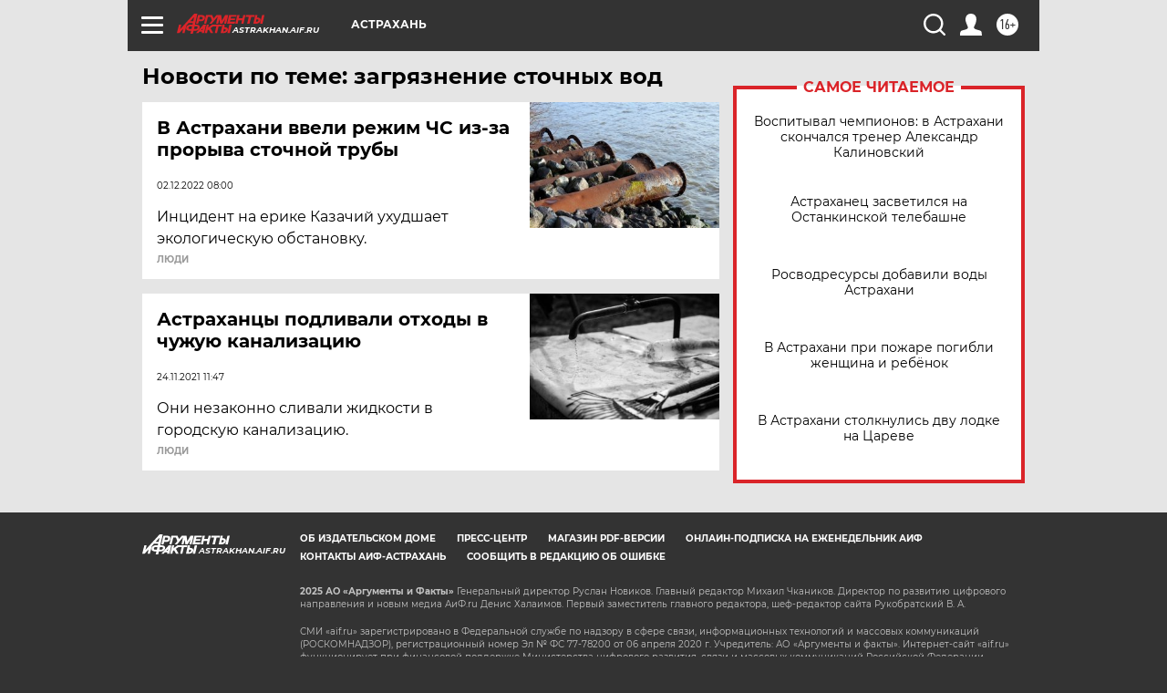

--- FILE ---
content_type: text/html
request_url: https://tns-counter.ru/nc01a**R%3Eundefined*aif_ru/ru/UTF-8/tmsec=aif_ru/800670606***
body_size: -74
content:
3BA174086910B130X1762701616:3BA174086910B130X1762701616